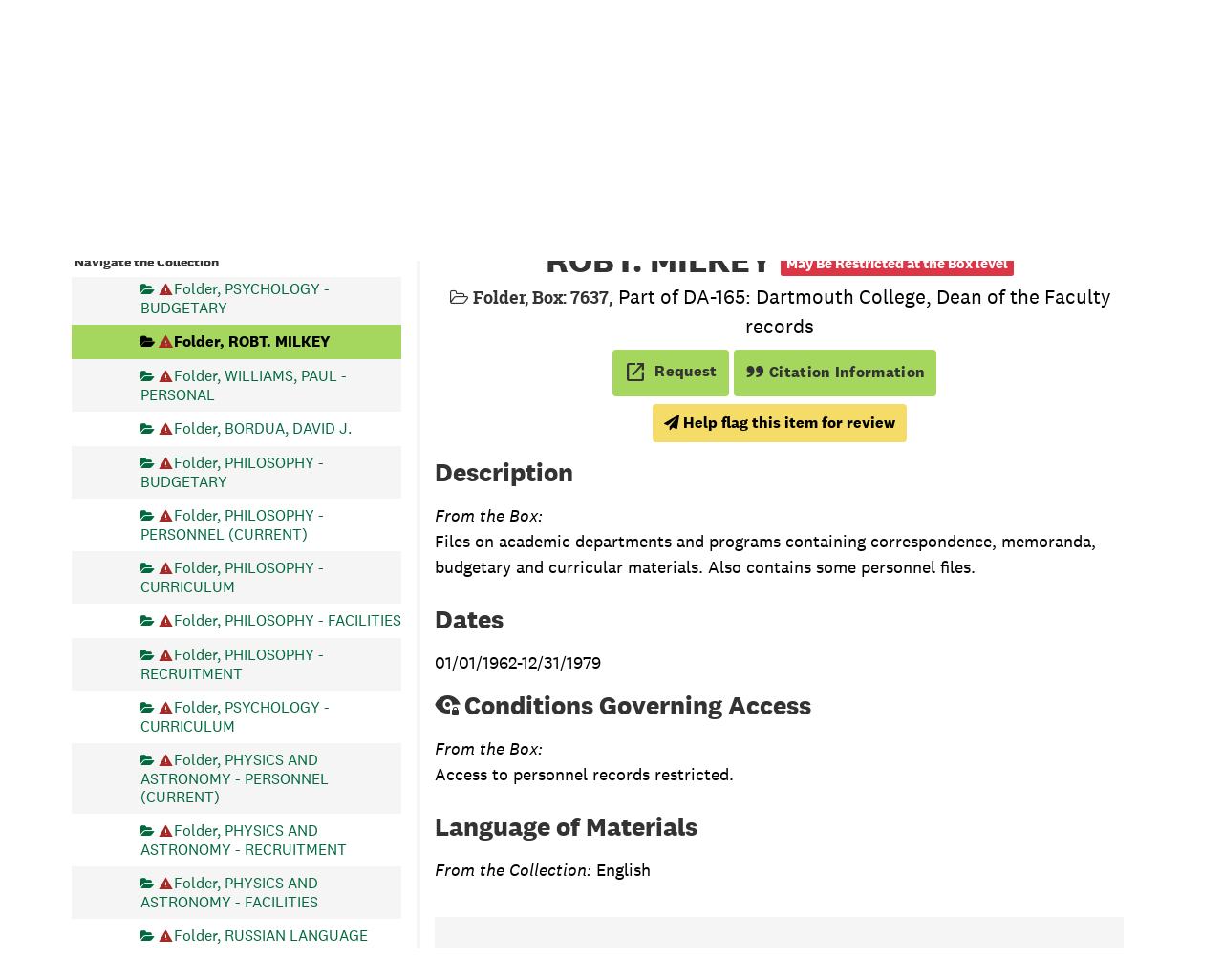

--- FILE ---
content_type: text/javascript
request_url: https://archives-manuscripts.dartmouth.edu/assets/custom_restrictions_infinite_scroll.js
body_size: 346
content:
class CustomRestrictionsInfiniteScroll extends CustomRestrictionsTreeBase {

  constructor(repoUri, tree) {
    super(repoUri, tree);
  }
  
  fullConfig() {
    const infiniteScrollCfg = {
      isInfiniteScroll: true,
      treeSelector: 'infinite-record-wrapper',
      nodeSelectorClass: 'record-title',
      decoratorNodeSelector: 'a.recordTitle',
      uriSelector: 'href',
    };

    const cfg = this.baseConfig();
    return {...cfg, ...infiniteScrollCfg};
  }

  // infinite record panes do not have an id to find, so we need to go with a class name
  initialize() {
    const self = this;
    const manipTree = (mutationList, infiniteScrollObserver) => {
      self.manipulateTree(mutationList);
    }
    console.log(document.getElementsById(this.cfg.treeSelector)[0])
    const infiniteScrollObserver = new MutationObserver(manipTree);
    infiniteScrollObserver.observe(document.getElementsByClassName(this.cfg.treeSelector)[0], this.mutationCfg.mutationConfig);
  }
}
